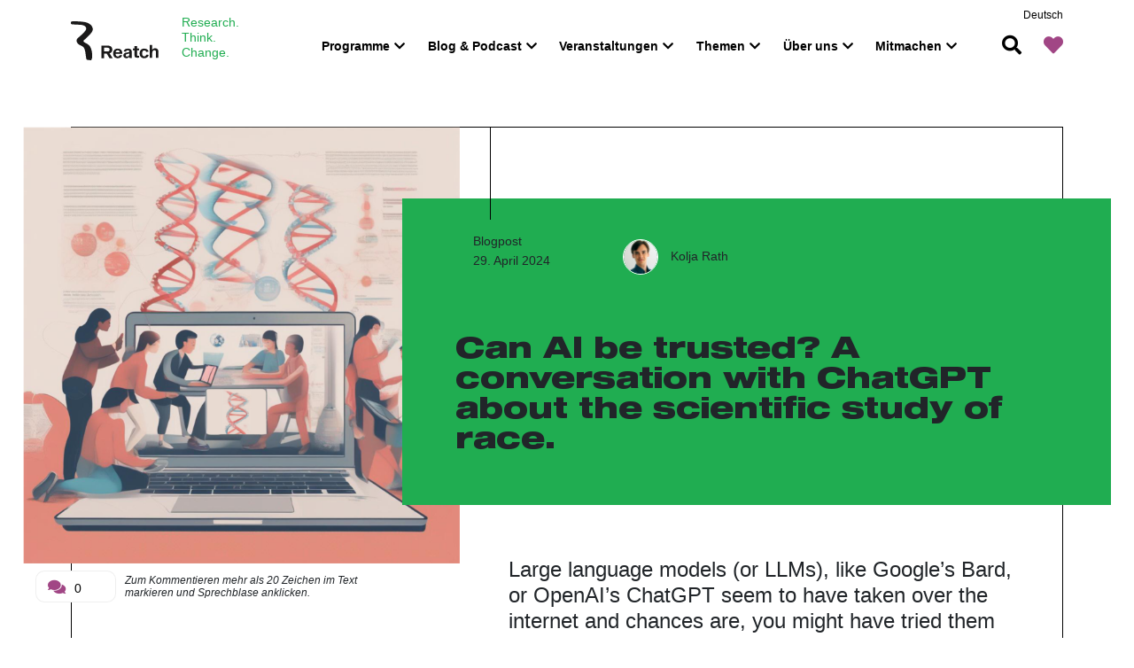

--- FILE ---
content_type: text/html; charset=UTF-8
request_url: https://reatch.ch/publikationen/can-ai-be-trusted-a-conversation-with-chatgpt-about-the-scientific-study-of-race
body_size: 19547
content:
<!DOCTYPE html>
<html lang="de">
<head>
    <meta http-equiv="X-UA-Compatible" content="IE=edge" />
    <meta charset="utf-8" />

    <title>Can AI be trusted? A conversation with ChatGPT about the scientific study of race. - Reatch</title>

    <meta name="description" content="Large language models (or LLMs), like Google’s Bard, or OpenAI’s ChatGPT seem to have taken over the internet and chances are, you might have tried them too. Next to generating silly poems about your friend’s cat or assisting in writing that new LinkedIn post, LLMs are already projected to replace common search engines as we know them (Grant, 2023), therefore becoming a widely used and accessible source of knowledge. Furthermore, LLMs come with the benefit of creating quick, concise, yet sophisticated answers without having to click through several websites and articles that might even contradict each other. Sounds great, right?"><!-- Eindeutige URL -->
<link rel="canonical" href="https://reatch.ch/publikationen/can-ai-be-trusted-a-conversation-with-chatgpt-about-the-scientific-study-of-race"/>
<!-- Open Graph / Facebook -->
<meta property="og:url" content="https://reatch.ch/publikationen/can-ai-be-trusted-a-conversation-with-chatgpt-about-the-scientific-study-of-race">
<meta property="og:site_name" content="Reatch">
<meta property="og:type" content="website">
<meta property="og:title" content="Can AI be trusted? A conversation with ChatGPT about the scientific study of race.">
<meta property="og:description" content="Large language models (or LLMs), like Google’s Bard, or OpenAI’s ChatGPT seem to have taken over the internet and chances are, you might have tried them too. Next to generating silly poems about your friend’s cat or assisting in writing that new LinkedIn post, LLMs are already projected to replace common search engines as we know them (Grant, 2023), therefore becoming a widely used and accessible source of knowledge. Furthermore, LLMs come with the benefit of creating quick, concise, yet sophisticated answers without having to click through several websites and articles that might even contradict each other. Sounds great, right?">
<meta property="og:image" content="  https://reatch.ch/files/ChatGTP-kolja_2024-05-09-081541_scxi.png
">
<meta property="fb:app_id" content="" />
<!-- Twitter -->
<meta name="twitter:card" content="summary_large_image">
<meta name="twitter:site" content="Reatch">
<meta name="twitter:creator" content="@reatch">
<meta name="twitter:title" content="Can AI be trusted? A conversation with ChatGPT about the scientific study of race.">
<meta name="twitter:description" content="Large language models (or LLMs), like Google’s Bard, or OpenAI’s ChatGPT seem to have taken over the internet and chances are, you might have tried them too. Next to generating silly poems about your friend’s cat or assisting in writing that new LinkedIn post, LLMs are already projected to replace common search engines as we know them (Grant, 2023), therefore becoming a widely used and accessible source of knowledge. Furthermore, LLMs come with the benefit of creating quick, concise, yet sophisticated answers without having to click through several websites and articles that might even contradict each other. Sounds great, right?"><meta name="twitter:image:src" content="  https://reatch.ch/files/ChatGTP-kolja_2024-05-09-081541_scxi.png
">
<!-- Structured Data -->
<script type="application/ld+json">
    {
        "@context": "http://schema.org",
        "@type": "WebSite",
        "description": "Large language models (or LLMs), like Google’s Bard, or OpenAI’s ChatGPT seem to have taken over the internet and chances are, you might have tried them too. Next to generating silly poems about your friend’s cat or assisting in writing that new LinkedIn post, LLMs are already projected to replace common search engines as we know them (Grant, 2023), therefore becoming a widely used and accessible source of knowledge. Furthermore, LLMs come with the benefit of creating quick, concise, yet sophisticated answers without having to click through several websites and articles that might even contradict each other. Sounds great, right?",
        "image": "  https://reatch.ch/files/ChatGTP-kolja_2024-05-09-081541_scxi.png
",
        "url": "https://reatch.ch/publikationen/can-ai-be-trusted-a-conversation-with-chatgpt-about-the-scientific-study-of-race"
    }
</script>

    <meta name="viewport" content="width=device-width, initial-scale=1.0, maximum-scale=1.0, user-scalable=no, viewport-fit=cover" />
    <meta name="referrer" content="origin-when-cross-origin" />
    <link rel="stylesheet" type="text/css" href="/css/app.css?1739902995">
    <link rel="apple-touch-icon" sizes="180x180" href="/elements/favicon/apple-touch-icon.png">
    <link rel="icon" type="image/png" sizes="32x32" href="/elements/favicon/favicon-32x32.png">
    <link rel="icon" type="image/png" sizes="16x16" href="/elements/favicon/favicon-16x16.png">
    <link rel="manifest" href="/elements/favicon/site.webmanifest">
    <link rel="mask-icon" href="/elements/favicon/safari-pinned-tab.svg" color="#024cfc">
    <link rel="shortcut icon" href="/elements/favicon/favicon.ico">
    <meta name="apple-mobile-web-app-title" content="Reatch">
    <meta name="application-name" content="Reatch">
    <meta name="msapplication-TileColor" content="#2d89ef">
    <meta name="theme-color" content="#ffffff">

    <!-- Global site tag (gtag.js) - Google Analytics -->
    <!-- Google Tag Manager -->
    <script>(function(w,d,s,l,i){w[l]=w[l]||[];w[l].push({'gtm.start':
    new Date().getTime(),event:'gtm.js'});var f=d.getElementsByTagName(s)[0],
    j=d.createElement(s),dl=l!='dataLayer'?'&l='+l:'';j.async=true;j.src=
    'https://www.googletagmanager.com/gtm.js?id='+i+dl;f.parentNode.insertBefore(j,f);
    })(window,document,'script','dataLayer','GTM-W3J6FJD');</script>
    <!-- End Google Tag Manager -->

<link href="https://reatch.ch/cpresources/b3ff076b/css/comments.css?v=1758236140" rel="stylesheet"></head>
<body class="publications publication">

    <!-- Google Tag Manager (noscript) -->
    <noscript><iframe src="https://www.googletagmanager.com/ns.html?id=GTM-W3J6FJD"
    height="0" width="0" style="display:none;visibility:hidden"></iframe></noscript>
    <!-- End Google Tag Manager (noscript) -->


    
<header class="main-header">
    <div class="container-fluid">
        <nav class="navbar navbar-expand-lg navbar-light">
            <a class="navbar-brand" href="https://reatch.ch/">
                <svg version="1.1" viewBox="0 0 174 77" xmlns="http://www.w3.org/2000/svg">
                <g fill="#1A1919" fill-rule="evenodd">
                <path d="m71.504 59.696c3 0 4.552-1.4012 4.552-3.7638 0-2.3616-1.5521-3.7658-4.552-3.7658h-6.2073v7.5296h6.2073zm-1.0759 4.165h-5.1314v9.1394h-5.2969v-25h12.307c5.8231 0 9.1429 3.0353 9.1429 7.9318 0 3.7314-1.9291 6.3827-5.4287 7.4313l5.9784 9.6369h-6.1665l-5.4052-9.1394z"/>
                <path d="m87.905 61.432h8.2083c-0.17511-2.2391-1.5632-4.0923-4.1189-4.0923-2.5262 0-3.9113 1.8532-4.0894 4.0923zm12.91 5.756c-0.70829 2.5685-3.0998 5.8125-8.7986 5.8125-5.5316 0-9.016-3.6984-9.016-9.4653 0-5.8244 3.3841-9.5347 8.9943-9.5347 5.6417 0 9.4232 3.7321 8.9687 10.526h-13.113c0.066894 3.005 1.6635 5.0734 4.1661 5.0734 2.604 0 3.6015-1.624 3.9487-2.8095l4.8498 0.39782z"/>
                <path d="m114.82 63.635c-0.57316 0.48413-2.1523 0.73214-3.8698 0.98512-1.7214 0.2619-3.1417 1.0923-3.1417 2.7698 0 1.4732 1.005 2.3036 2.5841 2.3036 1.8998 0 4.4274-1.1677 4.4274-4.1766v-1.8819zm0.53612 8.9405c-0.30413-0.35516-0.51468-1.2837-0.51468-2.5198-1.0372 1.9534-3.4858 2.9444-5.8925 2.9444-3.129 0-5.9442-2.0089-5.9442-5.3819 0-3.8968 2.7138-5.3601 7.4034-5.9117 3.5111-0.42857 4.4118-0.96032 4.4118-2.0446 0-1.3591-0.97672-2.2282-3.1144-2.2282-1.6415 0-3.0949 0.87698-3.6515 2.6915l-4.3621-0.66865c0.78664-3.4296 3.9176-5.4563 8.1374-5.4563 5.3768 0 7.7036 2.4196 7.7036 5.871v9.0585c0 1.8909 0.033142 2.9087 0.47179 3.6458h-4.6487z"/>
                <path d="m133.86 68.227v3.7048c-0.4837 0.047045-2.0583 0.068607-3.2956 0.068607-3.8664 0-5.5448-0.79192-5.5448-4.334v-10.476h-3.0205v-3.1902h3.0205v-4.9995h5.0186v4.9995h3.9609v3.1902h-3.9609v9.2874c0 1.6025 0.65704 1.7701 2.2171 1.7701 0.50861 0 1.1418 0 1.6047-0.020582"/>
                <path d="m148.11 65.882 4.8883 0.56057c-0.76324 3.0202-3.1576 6.5572-8.8819 6.5572-5.6356 0-9.1181-3.676-9.1181-9.4901 0-5.824 3.4824-9.5099 9.1181-9.5099 5.7024 0 7.9284 3.552 8.5989 5.7317l-4.6861 1.0368c-0.40155-1.3057-1.386-3.166-3.9129-3.166-2.5578 0-4.2088 2.0091-4.2088 5.9084 0 3.9002 1.651 5.8964 4.2088 5.8964 2.6076 0 3.601-1.9169 3.9936-3.5252"/>
                <path d="m159.98 56.151c1.2826-1.7714 3.1679-2.8565 5.692-2.8565 3.3882 0 6.3278 2.0302 6.3278 6.6691v12.036h-4.839v-10.796c0-2.9444-1.2265-4.0075-3.4312-4.0075-1.9694 0-3.8888 1.8174-3.8888 5.0755v9.7284h-4.841v-25h4.841v9.1509h0.13917"/>
                <path d="m3.6858 6.209s-3.0188 0-3.4721-1.2752c-0.20608-0.57726-0.57199-3.357 0.67754-4.2148 0 0 1.4415-1.0157 6.4718-0.63257 0 0 11.493-0.086379 20.855 1.6835 0 0 13.088 2.5243 14.69 12.453 0 0 0.96102 4.3466-3.3224 9.2784 0 0-7.6178 8.9818-13.262 13.235 0 0-1.5823 1.2983-1.6235 2.3774 0 0-0.2101 1.9068 4.2834 3.8427 0 0 7.2368 3.5893 8.989 7.5215 0 0 4.5498 6.5249 3.9346 21.751 0 0 0 1.0218-0.51972 1.1384 0 0-0.4775 0.034193-0.56495 0.98959 0 0-0.40009 2.6429-1.154 2.6429 0 0-8.419-0.61347-8.7799-1.414 0 0-0.37697 0.36104-1.728-8.5644 0 0-0.97309-12.351-4.2723-15.619 0 0-1.6094-1.9048-6.4055-3.9765 0 0-6.5683-2.7807-7.2037-8.317 0 0-0.59008-2.8551 1.7351-5.3693 0 0 8.23-6.9141 11.874-10.999 0 0 5.7179-5.2798 5.2153-8.7374 0 0-0.31464-6.3479-10.806-6.9764l-15.611-0.81762"/>
                </g>
                </svg>

                <div class="navbar-brand__subtitle">
                  Research.<br/>
                  Think.<br/>
                  Change.
                </div>
            </a>
            <button class="navbar-toggler" type="button" data-toggle="collapse" data-target="#navbarMobile" aria-controls="navbarMobile" aria-expanded="false" aria-label="Toggle navigation">
                                <div class="hamburger-icon" id="hamburger-1">
                    <span class="line"></span>
                    <span class="line"></span>
                    <span class="line"></span>
                </div>
            </button>
            <!-- navbar Desktop -->
            <div class="collapse navbar-collapse navbarDesktop" id="navbarDesktop">
                <div class="actions-search-form">
                    <form class="js-search-form">
                        <i class="fas fa-search"></i>
                        <input type="search" name="q" placeholder="Search for XYZ...">
                    </form>
                    <div class="actions-search-form-results">
                    </div>
                </div>
                

                <ul class="navbar-nav">
            <li class="menu-item  nav-item">

                            <a class=" nav-link" target="_self" href="https://reatch.ch/programs">Programme</a>
                        
            <ul class="subnav-link" style="display: none;">
                                            <div class="container">
                                    
                                            <li class="menu-item  nav-item">
                            <a class=" nav-link" target="_self" href="#">&nbsp;</a>
                            <ul class="subnav-link">
                                                                                                                    <li class="menu-item  nav-item "><a class=" nav-link" target="_blank" href="https://www.franxini.ch/">Franxini-Projekt: Wissenschaft und Politik im Dialog</a></li>
                                                                                                                                                            <li class="menu-item  nav-item Für Nachwuchsforschende"><a class=" nav-link" target="" href="https://reatch.ch/scimpact">Scimpact: Weiterbildungsprogramm für Wissenschaftskommunikation</a></li>
                                                                                                    </ul>
                        </li>    
                                            <li class="menu-item  nav-item">
                            <a class=" nav-link" target="_self" href="#">&nbsp;</a>
                            <ul class="subnav-link">
                                                            </ul>
                        </li>    
                                            <li class="menu-item  nav-item">
                            <a class=" nav-link" target="_self" href="#">&nbsp;</a>
                            <ul class="subnav-link">
                                                            </ul>
                        </li>    
                    
                                            </div>
                                </ul>
        </li>
            <li class="menu-item  nav-item">

                            <a class=" nav-link" target="_self" href="https://reatch.ch/publikationen">Blog &amp; Podcast</a>
                        
            <ul class="subnav-link" style="display: none;">
                                            <div class="container">
                                    
                                            <li class="menu-item  nav-item">
                            <a class=" nav-link" target="_self" href="#">&nbsp;</a>
                            <ul class="subnav-link">
                                                            </ul>
                        </li>    
                                            <li class="menu-item  nav-item">
                            <a class=" nav-link" target="_self" href="#">&nbsp;</a>
                            <ul class="subnav-link">
                                                                                                                    <li class="menu-item  nav-item "><a class=" nav-link" target="" href="https://reatch.ch/publikationen/kategorien/blogposts">Reatch-Blog</a></li>
                                                                                                                                                            <li class="menu-item  nav-item "><a class=" nav-link" target="" href="https://reatch.ch/weiter-wissen-podcast">Weiter Wissen Podcast</a></li>
                                                                                                    </ul>
                        </li>    
                                            <li class="menu-item  nav-item">
                            <a class=" nav-link" target="_self" href="#">&nbsp;</a>
                            <ul class="subnav-link">
                                                                                                                    <li class="menu-item  nav-item "><a class=" nav-link" target="" href="https://reatch.ch/mitwirken-beim-reatch-blog">Mitwirken beim Reatch-Blog</a></li>
                                                                                                                                                            <li class="menu-item  nav-item "><a class=" nav-link" target="" href="https://reatch.ch/editorial-support">Redaktionelle Begleitung</a></li>
                                                                                                    </ul>
                        </li>    
                    
                                            </div>
                                </ul>
        </li>
            <li class="menu-item  nav-item">

                            <a class=" nav-link" target="_self" href="https://reatch.ch/veranstaltungen-2">Veranstaltungen</a>
                        
            <ul class="subnav-link" style="display: none;">
                                            <div class="container">
                                    
                                            <li class="menu-item  nav-item">
                            <a class=" nav-link" target="_self" href="#">&nbsp;</a>
                            <ul class="subnav-link">
                                                            </ul>
                        </li>    
                                            <li class="menu-item  nav-item">
                            <a class=" nav-link" target="_self" href="#">&nbsp;</a>
                            <ul class="subnav-link">
                                                                                                                    <li class="menu-item  nav-item "><a class=" nav-link" target="" href="https://reatch.ch/nanotalks">nanoTalks</a></li>
                                                                                                                                                            <li class="menu-item  nav-item "><a class=" nav-link" target="" href="https://reatch.ch/pps">Pizza, Philosophy &amp; Science</a></li>
                                                                                                                                                            <li class="menu-item  nav-item "><a class=" nav-link" target="" href="https://www.franxini.ch/veranstaltungen">Franxini Veranstaltungen</a></li>
                                                                                                    </ul>
                        </li>    
                                            <li class="menu-item  nav-item">
                            <a class=" nav-link" target="_self" href="#">&nbsp;</a>
                            <ul class="subnav-link">
                                                                                                                    <li class="menu-item  nav-item "><a class=" nav-link" target="" href="https://reatch.ch/veranstaltungen-2">Veranstaltungen demnächst</a></li>
                                                                                                    </ul>
                        </li>    
                    
                                            </div>
                                </ul>
        </li>
            <li class="menu-item  nav-item">

                            <a class=" nav-link" target="_self" href="https://reatch.ch/themen">Themen</a>
                        
            <ul class="subnav-link" style="display: none;">
                                            <div class="container">
                                    
                                            <li class="menu-item  nav-item">
                            <a class=" nav-link" target="_self" href="#">&nbsp;</a>
                            <ul class="subnav-link">
                                                                                                                    <li class="menu-item  nav-item fas fa-microscope"><a class=" nav-link" target="" href="https://reatch.ch/topics/kategorien/responsible-science">Verantwortungsvolles Wissenschaften</a></li>
                                                                                                                                                            <li class="menu-item  nav-item fas fa-heartbeat"><a class=" nav-link" target="" href="https://reatch.ch/topics/medizin-public-health">Mensch &amp; Gesundheit</a></li>
                                                                                                    </ul>
                        </li>    
                                            <li class="menu-item  nav-item">
                            <a class=" nav-link" target="_self" href="#">&nbsp;</a>
                            <ul class="subnav-link">
                                                                                                                    <li class="menu-item  nav-item fas fa-spinner"><a class=" nav-link" target="" href="https://reatch.ch/topics/technologie-digitaler-wandel">Digitaler Wandel</a></li>
                                                                                                                                                            <li class="menu-item  nav-item fas fa-theater-masks"><a class=" nav-link" target="" href="https://reatch.ch/topics/gesellschaft-kultur">Kulturen der Gegenwart</a></li>
                                                                                                    </ul>
                        </li>    
                                            <li class="menu-item  nav-item">
                            <a class=" nav-link" target="_self" href="#">&nbsp;</a>
                            <ul class="subnav-link">
                                                                                                                    <li class="menu-item  nav-item fas fa-leaf"><a class=" nav-link" target="" href="https://reatch.ch/topics/umwelt-klima-ressourcen">Ressourcen für morgen</a></li>
                                                                                                    </ul>
                        </li>    
                    
                                            </div>
                                </ul>
        </li>
            <li class="menu-item  nav-item">

                            <a class=" nav-link" target="_self" href="https://reatch.ch/ueber-uns">Über uns</a>
                        
            <ul class="subnav-link" style="display: none;">
                                            <div class="container">
                                    
                                            <li class="menu-item  nav-item">
                            <a class=" nav-link" target="_self" href="#">&nbsp;</a>
                            <ul class="subnav-link">
                                                            </ul>
                        </li>    
                                            <li class="menu-item  nav-item">
                            <a class=" nav-link" target="_self" href="#">&nbsp;</a>
                            <ul class="subnav-link">
                                                                                                                    <li class="menu-item  nav-item "><a class=" nav-link" target="" href="https://reatch.ch/partner">Partner*innen</a></li>
                                                                                                    </ul>
                        </li>    
                                            <li class="menu-item  nav-item">
                            <a class=" nav-link" target="_self" href="#">&nbsp;</a>
                            <ul class="subnav-link">
                                                                                                                    <li class="menu-item  nav-item "><a class=" nav-link" target="" href="https://reatch.ch/wer-wir-sind-2">Wer wir sind</a></li>
                                                                                                                                                            <li class="menu-item  nav-item "><a class=" nav-link" target="" href="https://reatch.ch/was-wir-tun">Was wir tun</a></li>
                                                                                                                                                            <li class="menu-item  nav-item "><a class=" nav-link" target="" href="https://reatch.ch/wie-wir-arbeiten">Wie wir arbeiten</a></li>
                                                                                                    </ul>
                        </li>    
                    
                                            </div>
                                </ul>
        </li>
            <li class="menu-item  nav-item">

                            <a class=" nav-link" target="_self" href="https://reatch.ch/volunteers">Mitmachen</a>
                        
            <ul class="subnav-link" style="display: none;">
                                            <div class="container">
                                    
                                            <li class="menu-item  nav-item">
                            <a class=" nav-link" target="_self" href="#">&nbsp;</a>
                            <ul class="subnav-link">
                                                            </ul>
                        </li>    
                                            <li class="menu-item  nav-item">
                            <a class=" nav-link" target="_self" href="#">&nbsp;</a>
                            <ul class="subnav-link">
                                                            </ul>
                        </li>    
                                            <li class="menu-item  nav-item">
                            <a class=" nav-link" target="_self" href="#">&nbsp;</a>
                            <ul class="subnav-link">
                                                                                                                    <li class="menu-item  nav-item "><a class=" nav-link" target="" href="https://reatch.ch/volunteers">Mitglied werden</a></li>
                                                                                                                                                            <li class="menu-item  nav-item "><a class=" nav-link" target="" href="https://reatch.ch/ich-spende">Reatch unterstützen</a></li>
                                                                                                    </ul>
                        </li>    
                    
                                            </div>
                                </ul>
        </li>
    </ul>
                <ul class="actions">
                    <li class="actions-search"><a href="javascript: void()"><i class="fas fa-search"></i></a></li>
                    <li class="actions-heart"><a href="javascript: void()"><i class="fas fa-heart"></i></a></li>
                                    </ul>
            </div>
            <!-- navbar Mobile -->
            <div class="navbarMobile" id="navbarMobile">
                <div class="actions-search-form">
                    <button type="button" name="button" class="close-search-mobile">&#215;</button>
                    <form class="js-search-form">
                        <i class="fas fa-search"></i>
                        <input type="search" name="q" placeholder="Search for XYZ...">
                    </form>
                    <div class="actions-search-form-results">
                    </div>
                    <div class="actions-search-form-background-mobile">
                    </div>
                </div>
                <div class="navbar-nav-mobile-wrapper">
                    <div class="language-switcher-mobile">
                        <ul>
                                                                                                                                                                                           <li class="current">
                                        <a href="https://reatch.ch/?lang=de" >
                                            Deutsch
                                        </a>
                                    </li>
                                                                                                                                                                                                                                                                                                              <li>
                                        <a href="https://reatch.ch/fr/?lang=fr" >français</a>
                                    </li>
                                                                                                                                                                     </ul>
                    </div>
                    
                    <ul class="navbar-nav-mobile">
            <li class="menu-item  nav-item">

                            <a class=" nav-link" target="_self" href="https://reatch.ch/programs">Programme</a>
                        
            <ul class="subnav-link" style="display: none;">
                                    
                                            <li class="menu-item  nav-item">
                            <a class=" nav-link" target="_self" href="#">&nbsp;</a>
                            <ul class="subnav-link">
                                                                                                                    <li class="menu-item  nav-item "><a class=" nav-link" target="_blank" href="https://www.franxini.ch/">Franxini-Projekt: Wissenschaft und Politik im Dialog</a></li>
                                                                                                                                                            <li class="menu-item  nav-item Für Nachwuchsforschende"><a class=" nav-link" target="" href="https://reatch.ch/scimpact">Scimpact: Weiterbildungsprogramm für Wissenschaftskommunikation</a></li>
                                                                                                    </ul>
                        </li>    
                                            <li class="menu-item  nav-item">
                            <a class=" nav-link" target="_self" href="#">&nbsp;</a>
                            <ul class="subnav-link">
                                                            </ul>
                        </li>    
                                            <li class="menu-item  nav-item">
                            <a class=" nav-link" target="_self" href="#">&nbsp;</a>
                            <ul class="subnav-link">
                                                            </ul>
                        </li>    
                    
                                </ul>
        </li>
            <li class="menu-item  nav-item">

                            <a class=" nav-link" target="_self" href="https://reatch.ch/publikationen">Blog &amp; Podcast</a>
                        
            <ul class="subnav-link" style="display: none;">
                                    
                                            <li class="menu-item  nav-item">
                            <a class=" nav-link" target="_self" href="#">&nbsp;</a>
                            <ul class="subnav-link">
                                                            </ul>
                        </li>    
                                            <li class="menu-item  nav-item">
                            <a class=" nav-link" target="_self" href="#">&nbsp;</a>
                            <ul class="subnav-link">
                                                                                                                    <li class="menu-item  nav-item "><a class=" nav-link" target="" href="https://reatch.ch/publikationen/kategorien/blogposts">Reatch-Blog</a></li>
                                                                                                                                                            <li class="menu-item  nav-item "><a class=" nav-link" target="" href="https://reatch.ch/weiter-wissen-podcast">Weiter Wissen Podcast</a></li>
                                                                                                    </ul>
                        </li>    
                                            <li class="menu-item  nav-item">
                            <a class=" nav-link" target="_self" href="#">&nbsp;</a>
                            <ul class="subnav-link">
                                                                                                                    <li class="menu-item  nav-item "><a class=" nav-link" target="" href="https://reatch.ch/mitwirken-beim-reatch-blog">Mitwirken beim Reatch-Blog</a></li>
                                                                                                                                                            <li class="menu-item  nav-item "><a class=" nav-link" target="" href="https://reatch.ch/editorial-support">Redaktionelle Begleitung</a></li>
                                                                                                    </ul>
                        </li>    
                    
                                </ul>
        </li>
            <li class="menu-item  nav-item">

                            <a class=" nav-link" target="_self" href="https://reatch.ch/veranstaltungen-2">Veranstaltungen</a>
                        
            <ul class="subnav-link" style="display: none;">
                                    
                                            <li class="menu-item  nav-item">
                            <a class=" nav-link" target="_self" href="#">&nbsp;</a>
                            <ul class="subnav-link">
                                                            </ul>
                        </li>    
                                            <li class="menu-item  nav-item">
                            <a class=" nav-link" target="_self" href="#">&nbsp;</a>
                            <ul class="subnav-link">
                                                                                                                    <li class="menu-item  nav-item "><a class=" nav-link" target="" href="https://reatch.ch/nanotalks">nanoTalks</a></li>
                                                                                                                                                            <li class="menu-item  nav-item "><a class=" nav-link" target="" href="https://reatch.ch/pps">Pizza, Philosophy &amp; Science</a></li>
                                                                                                                                                            <li class="menu-item  nav-item "><a class=" nav-link" target="" href="https://www.franxini.ch/veranstaltungen">Franxini Veranstaltungen</a></li>
                                                                                                    </ul>
                        </li>    
                                            <li class="menu-item  nav-item">
                            <a class=" nav-link" target="_self" href="#">&nbsp;</a>
                            <ul class="subnav-link">
                                                                                                                    <li class="menu-item  nav-item "><a class=" nav-link" target="" href="https://reatch.ch/veranstaltungen-2">Veranstaltungen demnächst</a></li>
                                                                                                    </ul>
                        </li>    
                    
                                </ul>
        </li>
            <li class="menu-item  nav-item">

                            <a class=" nav-link" target="_self" href="https://reatch.ch/themen">Themen</a>
                        
            <ul class="subnav-link" style="display: none;">
                                    
                                            <li class="menu-item  nav-item">
                            <a class=" nav-link" target="_self" href="#">&nbsp;</a>
                            <ul class="subnav-link">
                                                                                                                    <li class="menu-item  nav-item fas fa-microscope"><a class=" nav-link" target="" href="https://reatch.ch/topics/kategorien/responsible-science">Verantwortungsvolles Wissenschaften</a></li>
                                                                                                                                                            <li class="menu-item  nav-item fas fa-heartbeat"><a class=" nav-link" target="" href="https://reatch.ch/topics/medizin-public-health">Mensch &amp; Gesundheit</a></li>
                                                                                                    </ul>
                        </li>    
                                            <li class="menu-item  nav-item">
                            <a class=" nav-link" target="_self" href="#">&nbsp;</a>
                            <ul class="subnav-link">
                                                                                                                    <li class="menu-item  nav-item fas fa-spinner"><a class=" nav-link" target="" href="https://reatch.ch/topics/technologie-digitaler-wandel">Digitaler Wandel</a></li>
                                                                                                                                                            <li class="menu-item  nav-item fas fa-theater-masks"><a class=" nav-link" target="" href="https://reatch.ch/topics/gesellschaft-kultur">Kulturen der Gegenwart</a></li>
                                                                                                    </ul>
                        </li>    
                                            <li class="menu-item  nav-item">
                            <a class=" nav-link" target="_self" href="#">&nbsp;</a>
                            <ul class="subnav-link">
                                                                                                                    <li class="menu-item  nav-item fas fa-leaf"><a class=" nav-link" target="" href="https://reatch.ch/topics/umwelt-klima-ressourcen">Ressourcen für morgen</a></li>
                                                                                                    </ul>
                        </li>    
                    
                                </ul>
        </li>
            <li class="menu-item  nav-item">

                            <a class=" nav-link" target="_self" href="https://reatch.ch/ueber-uns">Über uns</a>
                        
            <ul class="subnav-link" style="display: none;">
                                    
                                            <li class="menu-item  nav-item">
                            <a class=" nav-link" target="_self" href="#">&nbsp;</a>
                            <ul class="subnav-link">
                                                            </ul>
                        </li>    
                                            <li class="menu-item  nav-item">
                            <a class=" nav-link" target="_self" href="#">&nbsp;</a>
                            <ul class="subnav-link">
                                                                                                                    <li class="menu-item  nav-item "><a class=" nav-link" target="" href="https://reatch.ch/partner">Partner*innen</a></li>
                                                                                                    </ul>
                        </li>    
                                            <li class="menu-item  nav-item">
                            <a class=" nav-link" target="_self" href="#">&nbsp;</a>
                            <ul class="subnav-link">
                                                                                                                    <li class="menu-item  nav-item "><a class=" nav-link" target="" href="https://reatch.ch/wer-wir-sind-2">Wer wir sind</a></li>
                                                                                                                                                            <li class="menu-item  nav-item "><a class=" nav-link" target="" href="https://reatch.ch/was-wir-tun">Was wir tun</a></li>
                                                                                                                                                            <li class="menu-item  nav-item "><a class=" nav-link" target="" href="https://reatch.ch/wie-wir-arbeiten">Wie wir arbeiten</a></li>
                                                                                                    </ul>
                        </li>    
                    
                                </ul>
        </li>
            <li class="menu-item  nav-item">

                            <a class=" nav-link" target="_self" href="https://reatch.ch/volunteers">Mitmachen</a>
                        
            <ul class="subnav-link" style="display: none;">
                                    
                                            <li class="menu-item  nav-item">
                            <a class=" nav-link" target="_self" href="#">&nbsp;</a>
                            <ul class="subnav-link">
                                                            </ul>
                        </li>    
                                            <li class="menu-item  nav-item">
                            <a class=" nav-link" target="_self" href="#">&nbsp;</a>
                            <ul class="subnav-link">
                                                            </ul>
                        </li>    
                                            <li class="menu-item  nav-item">
                            <a class=" nav-link" target="_self" href="#">&nbsp;</a>
                            <ul class="subnav-link">
                                                                                                                    <li class="menu-item  nav-item "><a class=" nav-link" target="" href="https://reatch.ch/volunteers">Mitglied werden</a></li>
                                                                                                                                                            <li class="menu-item  nav-item "><a class=" nav-link" target="" href="https://reatch.ch/ich-spende">Reatch unterstützen</a></li>
                                                                                                    </ul>
                        </li>    
                    
                                </ul>
        </li>
    </ul>                    
                    <ul class="actions">
                        <li class="actions-search"><a href="javascript: void()"><i class="fas fa-search"></i></a></li>
                        <li class="actions-heart"><a href="javascript: void()"><i class="fas fa-heart"></i></a></li>
                                            </ul>
                </div>
            </div>

            <div class="language-switcher-desktop">
                <ul>
                                            
                                                                                                                                                                                                                                                                                        
                                                                                        <li class="current">
                                    <a href="https://reatch.ch/publikationen/can-ai-be-trusted-a-conversation-with-chatgpt-about-the-scientific-study-of-race?lang=de" >
                                        Deutsch
                                    </a>
                                </li>
                                                                                                
                                                                                                                                                                                
                                                                                                                            
                                                                                                                                                                                
                                                                                                                                                                </ul>
            </div>
        </nav>

    </div>
    <div class="actions-heart-submenu">
        <ul>
                                            <li><a href="https://reatch.ch/schreib-uns">Schreib uns!<i class="fas fa-long-arrow-alt-right"></i></a></li>
                          
        </ul>
    </div>
</header>
    <div class="main-content">
      <article class="entryPublication">
                        <picture class="d-block d-lg-none">
            <!--<source srcset="/files/_entryImageUncropped/ChatGTP-kolja_2024-05-09-081541_scxi.png" media="(min-width: 1200px)" />-->
            <img
                loading="lazy"
                src="/files/_entryImageMobile/ChatGTP-kolja_2024-05-09-081541_scxi.png"
                alt="Chat GTP kolja"
                title="Chat GTP kolja"
                width="600"
                height="600"
            />
        </picture>
        <div class="entry-banner container">
        <div class="frame-x frame-top pt-0 entry-banner-frame">
            <div class="row no-gutters">
                <div class="col-sm-5 entry-image-col d-none d-lg-block">
                                                                                                                <div class="entry-image banner-entry-image ">
                                                        <img
                                loading="lazy"
                                src="/files/_generalImageMedium/ChatGTP-kolja_2024-05-09-081541_scxi.png"
                                srcset="/files/_entryImageMobile/ChatGTP-kolja_2024-05-09-081541_scxi.png  1200w,
                                    /files/_generalImageMedium/ChatGTP-kolja_2024-05-09-081541_scxi.png 2400w"  // Viewport größer als 1200
                                width="600" height="600"
                                alt=""
                                title=""
                            />
                                                    </div>
                                    </div>
                <div class="col-sm-12 col-lg-7 entry-header-col">
                    <header class="entry-header">
                        <div class="entry-meta row">
                            <div class="col-12 category-col col-md-4 entry-meta-item d-none d-sm-block">
                                                                                                    Blogpost
                                                                <div class="entry-date mt-2">29. April 2024</div>
                            </div>
                            <div class="col-12 col-md entry-meta-item" style="overflow: hidden; white-space: nowrap;">
                                                                                                                                            <div>
                                                                                            <a class="author-link" href="https://reatch.ch/members/rath-kolja">
                                                                                                                                                                            <img
                                                                loading="lazy"
                                                                class="person-image person-image-sm"
                                                                src="/files/_previewImageSquareMd/IMG_6703_farbe-bearbeitet_quadrat.jpg"
                                                                alt="Kolja Rath"
                                                                title="Kolja Rath"
                                                                width="40px"
                                                                height="40px"
                                                            />
                                                                                                        </a>
                                                                                        <a style="color: #212529; line-height: 50px;" href="https://reatch.ch/members/rath-kolja">Kolja Rath</a>
                                                                                        </span>
                                        </div>
                                                                    
                            </div>
                                                                                </div>

                        <div class="entry-title">
                            <h1 class="">Can AI be trusted? A conversation with ChatGPT about the scientific study of race.</h1>
                        </div>


                    </header>

                    <div class="entry-lead text-xl">
                        <p>Large language models (or LLMs), like Google’s Bard, or OpenAI’s ChatGPT seem to have taken over the internet and chances are, you might have tried them too. Next to generating silly poems about your friend’s cat or assisting in writing that new LinkedIn post, LLMs are already projected to replace common search engines as we know them (Grant, 2023), therefore becoming a widely used and accessible source of knowledge. Furthermore, LLMs come with the benefit of creating quick, concise, yet sophisticated answers without having to click through several websites and articles that might even contradict each other. Sounds great, right?</p>
                    </div>

                    <!-- start entry podcastcontainer -->
                                        <!-- end entry podcast container -->

                </div>
            </div>
        </div>
    </div>

    <div class="entry-content">
        <!-- start entry contentblocks -->
                                <div class="content-block container block-imageText block-imageText-green has-color" >
    <div class="frame-x">
        <div class="row no-gutters">
                                        <div class="col-md-12">
                            <div class="text-col">
                    <p>Der vorliegende Beitrag entstand im Rahmen der Sommerakademie<a href="https://www.studienstiftung.ch/" target="_blank" rel="noreferrer noopener"> der Schweizerischen Studienstiftung</a> und wurde redaktionell begleitet von Reatch.</p>
                </div>
            </div>
        </div>
    </div>
</div>
                <div class="content-block block-text container">
        <div class="frame-x">
            <div class="row no-gutters">
                <div class="col-md-5"></div>
                <div class="col-md-7 text-col">
                    <p>Well, it’s not that simple. While AI will likely make many areas of 
our lives easier, its benefits might not be shared by everyone alike. AI
 algorithms have continuously been shown to exhibit bias against 
disadvantaged, especially racialised groups including in health 
(Obermeyer et al., 2019), education (Cheuk, 2021), or employment (Chen, 
2023). This is, unfortunately, an inherent danger of AI, because their 
algorithms recognise and reproduce patterns based on huge datasets 
(Rajpurkar et al., 2022), which often reflect widespread discriminatory 
patterns in society. Simply put, when an AI is trained on biased data, 
it will likewise generate biased output, reproducing existing 
inequalities. So, could biases creep into the algorithms of modern 
technology? To investigate this, I sat down for a serious conversation 
with ChatGPT.</p>
<p>Before we start, it is worth mentioning that ChatGPT is 
non-deterministic, meaning that for the same question, answers can vary.
 For that reason, I used different phrasings for my questions and the 
overall output was reasonably consistent. Therefore, I provided 
representative quotes, though only for the older version of GPT-3.0 when
 I conducted the research in the spring of 2023. I held the conversation
 in English, which is ChatGPT’s largest database and arguably the <em>lingua
 franca</em>
in modern science. Some text fragments have been omitted for conciseness
 or to avoid repetition. Without further ado, let’s dive in.</p>
<p>The number of possible conversation topics with ChatGPT surrounding 
bias seemed endless, so it was not an easy choice. In my last semester 
at the University of St Andrews, I took a biology class, entitled “The 
Science of Race and Racism”. Knowledge obtained in this class allowed me
 to evaluate the information that ChatGPT provided to the best of my 
abilities, as well as place it in a larger context. So, for this 
article, I decided to ask a seemingly simple, yet surprisingly 
complicated, question, a question you might also be curious about: “Are 
there biological differences between human races?” ChatGPT replied:</p>
<p class="text-purple"><em>There is no universally accepted definition of "race" within the 
scientific community, and the concept has been highly controversial and 
politically charged. Therefore, it is important to clarify that the term
 "race" is often used in a social, cultural, or political context, 
rather than a biological one.</em></p>
<p class="text-purple"><em>While there are certainly genetic variations among humans, the 
genetic differences between individuals within any given "racial" group 
are generally greater than the genetic differences between individuals 
of different "racial" groups. These variations are not sufficient to 
classify people into distinct, biologically meaningful racial 
categories.</em></p>
<p class="text-purple"><em>Additionally, many of the physical traits that are commonly 
associated with different "races" - such as skin colour, hair texture, 
and facial features - are actually the result of adaptations to 
environmental factors such as climate and sunlight exposure. These 
adaptations have evolved independently in different populations around 
the world and are not necessarily indicative of deeper biological 
differences.</em></p>
<p>ChatGPT correctly mentioned the important argument against the 
concept of biologically distinct human “races” that only 5-10% of 
genetic variation is detectable between racialised groups, much less 
than the 90% variation found within populations (Lewontin, 1972; 
Rosenberg et al., 2002; Long and Kittles, 2003). Contrary to ChatGPT 
here, some academics have indeed argued that the little, but remaining, 
variation between racialised lines justifies “race” as a biologically 
meaningful category (Woodley, 2010). However, I believe that this view 
is based on questionable methodological practices – which I will 
describe in more detail later – and risks underestimating the complexity
 of human variation. There are no clear-cut genetic boundaries between 
groups of populations, not even between continental lines (Barbujani and
 Belle, 2006). On the contrary, genetic differences between human 
populations are continuous and increase linearly with geographical 
distance from East Africa, where modern humans originated and migrated 
from (Handley et al., 2007). In fact, human evolutionary history is 
mainly dominated by the migration of small and unrepresentative subsets 
of larger populations to new territories – known as ‘founder effects’ – 
rather than natural selection (Ramachandran et al., 2005). Due to the 
unrepresentative and smaller gene pool of each new founder population, 
genetic diversity within populations declines with increasing geographic
 distance from East Africa. Therefore, categorising humans according to 
continents, or even characteristics like skin or hair colour (which are 
genetically independent, or ‘discordant’, from most other human traits, 
anyway, see Graves and Goodman, 2022) is arbitrary and does not account 
for the complexity of human genetic history. <br /></p>
<p>While most geneticists today follow this argument and reject a biological concept of human “race”, the debate among scholars is still not settled. For example, the influential Harvard geneticist David Reich recently argued that there is sufficient evidence that racial categories are biologically meaningful as they can be useful predictors in medical research (Reich, 2018). This was refuted in an open letter by 67 scientists warning against the conflation of human populations (which <em>can</em> be relevant in medical contexts) and “race” (BuzzFeed Opinion, 2018). ChatGPT ensured me that, where debates were controversial, ChatGPT would<em> “strive to present the different arguments and evidence in a clear and balanced manner, without endorsing any particular viewpoint”</em>. So, what makes ChatGPT take a stance on a debated issue? On one hand, this could be chance or simply reflecting the scientific majority opinion. However, the consistency of ChatGPT to reject the concept of “race” opens the possibility that there is a predefined setting set by its developers at OpenAI. ChatGPT has been found to exhibit political biases, despite claiming neutrality (Rozado, 2023). While in this case, ChatGPT – in my judgement – rightly deemed the concept of “race” biologically meaningless, failing to portray other perspectives, especially in science, can become a serious issue as I will show later. </p>
<p>Before that, I decided to press ChatGPT a little on the implications of its arguments. I therefore asked if racial categories are biologically not meaningful, whether this means that there are no biological differences between “races”. Things suddenly became a bit more complicated:<em><br /></em></p>
<p class="text-purple"><em>I did not say that there are no biological differences between races. […] There are certainly genetic variations among humans, and some of these variations do correspond with geographic and ethnic ancestry. The genetic differences between individuals of different geographic and ethnic ancestry reflect the evolutionary history of human populations, including patterns of migration, adaptation to different environments, and genetic drift. For example, genetic studies have found that certain populations have a higher frequency of particular genetic variants that confer resistance to certain diseases, such as sickle cell anaemia in populations from regions with a high incidence of malaria. […]</em></p>
<p>Even though most of the output is scientifically accurate, the first sentence caught my attention. ChatGPT seems to conflate “race”, as prompted by my question, with human populations of different “geographic and ethnic ancestry”. Interestingly, this is also the fallacy that David Reich is accused of by his opponents. However, ethnicity, like “race”, is socially defined and conceptually different from human populations descending from different geographic locations. Two individuals who identify as Black, a commonly used racial or ethnic category in many countries, might (partly) descend from vastly different populations on the African continent, with considerable genetic diversity between them. An example to illustrate this was mentioned by ChatGPT itself: due to the protective properties of sickle-cell anaemia against malaria, the abundance of the genetic variant causing sickle-cell anaemia increases only with the frequency of malaria transmission (and therefore deaths, acting as a selection pressure) in a given location, including outside Africa (Kato et al., 2018; Esoh and Wonkam, 2021). Consequently, sickle cell anaemia only reliably correlates with malaria incidence, not continent, or any socially constructed concept of “race” or ethnicity. Guessing whether a Black or African person has the variant for sickle-cell anaemia therefore becomes as reliable as guessing whether I had orange juice for breakfast this morning (I didn’t). This point is actually further supported by research showing that even knowing, rather than assuming, an individual’s ancestry only slightly improves the ability to predict their genotype (Feldman and Lewontin, 2008).</p>
<p>Next, I wanted to know what scientific evidence ChatGPT uses to justify its stance on human genetic variation. Therefore, I asked how it knew about the greater variation within than between human populations, to which ChatGPT replied: </p>
<p class="text-purple"><em>[…] One way to measure genetic variation is to analyse genetic markers, such as single nucleotide polymorphisms (SNPs), that are found throughout the human genome. Studies have found that the vast majority of genetic variation in humans is found within populations rather than between them.</em></p>
<p class="text-purple"><em>For example, a landmark study published in the journal Nature in 2002 analysed genetic data from over 1,000 individuals from 52 populations around the world. The study found that only about 5-10% of genetic variation was found between populations, while the remaining 90-95% of genetic variation was found within populations. Subsequent studies using larger and more diverse datasets have confirmed these findings. </em></p>
<p>ChatGPT mentioned the use of single nucleotide polymorphisms (SNPs), which are single base positions in the DNA that can have two or more alternative sequences, or variants. Algorithms can then analyse the distributions of SNPs in individuals and cluster them into genetically similar groups. While some researchers have argued that humans reliably cluster together according to continents or self-identified racial categories (Tang et al., 2005; Li et al., 2008), the overlap between genetic clusters and socially defined race is weak at best (Tishkoff et al., 2009; Graves and Goodman, 2022). Also, it is important to remember that in these analyses, the number of clusters, or groups, is set a priori. Simply put, an algorithm divides people up into as many groups as it is asked to. It should not be surprising if individuals from close geographical regions cluster together; but as genetic variation is continuous, the distinctions and categories arise from the methods, and cannot be derived from the data alone (Gravlee, 2009). <br /></p>
<p>Furthermore, such results themselves can be called into question: arguably, the most rigorous and authoritative genomic investigation found that even when the algorithm was asked to group human populations into five categories (a common contemporary number for ethnic categories in Western countries, like African, European, Asian, etc.), several very different genetic patterns emerge for populations on the African continent while Europeans show an almost indistinguishable pattern to populations in the Middle East, Central Asia and India (Tishkoff et al., 2009; for further reading, their <a href="https://www.science.org/doi/full/10.1126/science.1172257?casa_token=GgqY2ZXv3bQAAAAA%3As22_t025EeA4xGQIoybJ68RwI7NlS5RZnxCbntP3Crx0VACaCKz95c6Ldz7rjJSwWJY2JCiWVkgNdQ" title="https://www.science.org/doi/full/10.1126/science.1172257?casa_token=GgqY2ZXv3bQAAAAA%3As22_t025EeA4xGQIoybJ68RwI7NlS5RZnxCbntP3Crx0VACaCKz95c6Ldz7rjJSwWJY2JCiWVkgNdQ">paper</a> includes various interesting illustrations on this point, which can be accessed with a university login). This underlines the vast genetic variability that exists on the African continent and further indicates that biology does not lend support to societal notions of human ethnicity or race.<em><br /></em></p>
<p>As the conversation continued, I encountered some cases of factual 
inaccuracy in the output of ChatGPT. Digging deeper into the sources 
ChatGPT used, I noticed that some scientific papers and references were 
simply invented, a common problem with LLMs (Hillier, 2023). 
Furthermore, ChatGPT explained to me that <em>“[t]he concept that genetic 
variation within groups is greater than between groups is often referred
 to as the ‘Lewontin's fallacy’ after geneticist Richard Lewontin, who 
first described it in the 1970s.”</em> While the notion does originate from 
work by Lewontin in the 1970s (Lewontin, 1972, 1973), the so-called 
‘Lewontin’s fallacy’ describes the opposite of what ChatGPT proposes. 
The fallacy dates to an article by Edwards in 2003, in which he proposes
 that Lewontin’s findings are a statistical error, concealing that 
humans can be genetically distinguished into stable ethnic groups, 
especially when many different genetic traits are considered in 
combination (Edwards, 2003; Hochman, 2021). Let’s see how ChatGPT 
describes the concept when asked specifically: </p>
<p class="text-purple"><em>Lewontin's fallacy is a concept in population genetics that 
refers to the idea that genetic variation within groups (such as racial 
or ethnic groups) is greater than the variation between groups. The term
 "fallacy" is used because this observation, while technically true, can
 be misleading or misinterpreted. […]</em></p>
<p class="text-purple"><em>While Lewontin's observation is accurate, it has been criticised 
as a fallacy because it can be misinterpreted to suggest that race is a 
meaningless or arbitrary category. This is not the case. While genetic 
variation within groups is greater than between groups, it is still 
possible to use genetic information to infer ancestry or geographic 
origins with a certain degree of accuracy. […]</em></p>
<p class="text-purple"><em>Therefore, while Lewontin's fallacy highlights the limitations of
 using racial or ethnic categories to make biological or genetic 
inferences, it does not mean that these categories are entirely 
meaningless or irrelevant. It's important to consider both genetic and 
social factors when studying human diversity and health.</em></p>
<p>ChatGPT again conflates “race” with genetic information about 
geographic origin, but now uses this argument to refute race as a 
biologically “meaningless category”, directly contradicting its own 
statement about the non-existence of “distinct, biologically meaningful 
racial categories”, mentioned earlier. I speculate that this could be 
due to the training data: articles describing Lewontin’s fallacy might 
be more likely to defend it and therefore, ChatGPT does, too. There is 
again no mention of the scientific debate behind the fallacy, which in 
this case reproduces outdated ideas around “race”. Precisely because 
Edwards ironically falls for the same fallacy as Reich and, in this 
case, ChatGPT. He seems to overlook that, as demonstrated, regarding 
genetic differences as continuous is a more accurate depiction of 
reality. Most importantly, though, this example shows that the content 
of ChatGPT’s answers can vary substantially, simply depending on how
you ask. This is arguably a big problem for search engines that claim 
neutrality to their users.</p>
<p>After this point, arguments became repetitive, and I noticed that I 
exhausted what ChatGPT could say about the topic; I decided to terminate
 the conversation. Despite the short encounter, several interesting 
conclusions can be drawn. I was positively surprised that ChatGPT 
initially rejected “race” as a biologically meaningful category, which 
is by far the dominant stance among scholars. However, the right (or 
rather wrong) questions could provoke contradicting, and – in my view – 
problematic answers. Ironically, ChatGPT seems to be aware of its own 
problems. When asked directly, it affirmed that <em>“it is possible that I 
may return information that is based on a scientific consensus that is 
obsolete or outdated”</em> or <em>“that the data I was trained on may contain 
biases, including racial biases, and that I may reproduce those biases 
in my responses”</em>. Given how little this level of self-reflection was 
represented in its answers, you would be right to call ChatGPT… slightly
 hypocritical.</p>
<p>Lastly, despite ChatGPT’s intent to present scientific debates as 
such, it became clear that this was not the case. Though speculative, it
 seemed like the direction of ChatGPT’s answers relied on either 
pre-defined settings or the phrasing of questions. Concerning the 
former, some of OpenAI’s competitors are already working on AIs that are
 less “politically correct”, or “woke” (I am looking at you, Elon) than 
ChatGPT (Bryant, 2023). In the worst case, this could lead to a 
situation in which users turn to the AI that only affirms one’s 
viewpoint and could contribute further to polarisation. Regarding the 
latter, output from LLMs should not depend on arbitrary wording or 
chance but rather reflect the stage of scientific debate and evaluate 
whether a consensus has already been reached or is currently shifting. 
Especially in a scientific setting, constructive debates and opposing 
viewpoints are indispensable in the pursuit of knowledge, as most things
 in science are (un)fortunately complicated. Their nuanced depiction 
should be prioritised over concise and snappy answers in the future 
development of LLMs. As I hope to have shown, this is relevant not only 
for the sake of scientific accuracy but especially for topics that carry
 important social ramifications for already underprivileged communities.<em><br /></em></p>
                </div>
            </div>
        </div>
    </div>
                <div class="content-block block-text container">
        <div class="frame-x">
            <div class="row no-gutters">
                <div class="col-md-5"></div>
                <div class="col-md-7 text-col">
                    <p><strong>References</strong></p>
<p>Barbujani, G. and Belle, E.M.S. (2006) ‘Genomic boundaries between human populations’, Human heredity, 61(1), pp. 15–21. Available at: <a href="https://doi.org/10.1159/000091832">https://doi.org/10.1159/000091...</a>.</p>
<p>Bryant, M. (2023) ‘Elon Musk reportedly planning to launch AI rival to ChatGPT maker’, The Guardian, 15 April. Available at: <a href="https://www.theguardian.com/technology/2023/apr/15/elon-musk-chatgpt-ai-rival-openai">https://www.theguardian.com/te...</a> (Accessed: 27 April 2023).</p>
<p>BuzzFeed Opinion (2018) ‘How Not To Talk About Race And Genetics’, BuzzFeed News, 30 March. Available at: <a href="https://www.buzzfeednews.com/article/bfopinion/race-genetics-david-reich">https://www.buzzfeednews.com/article/bfopinion/race-genetics-david-reich</a> (Accessed: 16 January 2024).</p>
<p>Chen, Z. (2023) ‘Ethics and discrimination in artificial intelligence-enabled recruitment practices’, Humanities and Social Sciences Communications, 10(1), p. 567. Available at: <a href="https://doi.org/10.1057/s41599-023-02079-x">https://doi.org/10.1057/s41599...</a>.</p>
<p>Cheuk, T. (2021) ‘Can AI be racist? Color-evasiveness in the application of machine learning to science assessments’, Science Education, 105(5), pp. 825–836. Available at: <a href="https://doi.org/10.1002/SCE.21671">https://doi.org/10.1002/SCE.21...</a>.</p>
<p>Edwards, A.W.F. (2003) ‘Human genetic diversity: Lewontin’s fallacy’, BioEssays, 25(8), pp. 798–801. Available at: <a href="https://doi.org/10.1002/BIES.10315">https://doi.org/10.1002/BIES.1...</a>.</p>
<p>Esoh, K. and Wonkam, A. (2021) ‘Evolutionary history of sickle-cell mutation: implications for global genetic medicine’, Human Molecular Genetics, 30(1), pp. 119–128. Available at: <a href="https://doi.org/10.1093/HMG/DDAB004">https://doi.org/10.1093/HMG/DD...</a>.</p>
<p>Feldman, M.W. and Lewontin, R.C. (2008) ‘Race, ancestry, and medicine.’, in B.A. Koenig, S.S.-J. Lee, and S.S. Richardson (eds) Revisiting race in a genomic age. New Brunswick, NJ: Rutgers University Press, pp. 89–101.</p>
<p>Fujimura, J.H. and Rajagopalan, R. (2011) ‘Different differences: The use of “genetic ancestry” versus race in biomedical human genetic research’, Social Studies of Science, 41(1), pp. 5–30. Available at: <a href="https://doi.org/10.1177/0306312710379170">https://doi.org/10.1177/030631...</a>.</p>
<p>Grant, N. (2023) ‘Google Devising Radical Search Changes to Beat Back A.I. Rivals’, The New York Times, 16 April. Available at: <a href="https://www.nytimes.com/2023/04/16/technology/google-search-engine-ai.html">https://www.nytimes.com/2023/0...</a> (Accessed: 26 April 2023).</p>
<p>Graves, J.L. and Goodman, A.H. (2022) Racism, Not Race: Answers to Frequently Asked Questions. New York: Columbia University Press.</p>
<p>Gravlee, C.C. (2009) ‘How race becomes biology: Embodiment of social inequality’, American Journal of Physical Anthropology, 139(1), pp. 47–57. Available at: <a href="https://doi.org/10.1002/ajpa.20983">https://doi.org/10.1002/ajpa.2...</a>.</p>
<p>Handley, L.J.L. et al. (2007) ‘Going the distance: human population genetics in a clinal world’, Trends in Genetics, 23(9), pp. 432–439. Available at: <a href="https://doi.org/10.1016/j.tig.2007.07.002">https://doi.org/10.1016/j.tig....</a>.</p>
<p>Hillier, M. (2023) ‘Why does ChatGPT generate fake references?’, TECHE. Available at: <a href="https://teche.mq.edu.au/2023/02/why-does-chatgpt-generate-fake-references/">https://teche.mq.edu.au/2023/0...</a> (Accessed: 28 April 2023).</p>
<p>Hochman, A. (2021) ‘Janus-faced race: Is race biological, social, or mythical?’, American Journal of Physical Anthropology, 175(2), pp. 453–464. Available at: <a href="https://doi.org/10.1002/AJPA.24169">https://doi.org/10.1002/AJPA.2...</a>.</p>
<p>Kato, G.J. et al. (2018) ‘Sickle cell disease’, Nature Reviews, 4(1), pp. 1–22. Available at: <a href="https://doi.org/10.1038/nrdp.2018.10">https://doi.org/10.1038/nrdp.2...</a>.</p>
<p>Lewontin, R.C. (1972) ‘The apportionment of human diversity’, Evolutionary Biology, 6, pp. 381–398.</p>
<p>Lewontin, R.C. (1973) ‘Population genetics.’, Annual review of genetics, 7(1), pp. 1–17. Available at: <a href="https://doi.org/10.1146/ANNUREV.GE.07.120173.000245">https://doi.org/10.1146/ANNURE...</a>.</p>
<p>Li, J.Z. et al. (2008) ‘Worldwide Human Relationships Inferred from Genome-Wide Patterns of Variation’, Science, 319(5866), pp. 1100–1104. Available at: <a href="https://doi.org/10.1126/science.1153717">https://doi.org/10.1126/scienc...</a>.</p>
<p>Long, J.C. and Kittles, R.A. (2003) ‘Human genetic diversity and the nonexistence of biological races’, Human biology, 75(4), pp. 449–471. Available at: <a href="https://doi.org/10.1353/HUB.2003.0058">https://doi.org/10.1353/HUB.20...</a>.</p>
<p>Obermeyer, Z. et al. (2019) ‘Dissecting racial bias in an algorithm used to manage the health of populations’, Science, 366(6464), pp. 447–453. Available at: <a href="https://doi.org/10.1126/science.aax2342">https://doi.org/10.1126/scienc...</a>.</p>
<p>Rajpurkar, P. et al. (2022) ‘AI in health and medicine’, Nature Medicine, 28(1), pp. 31–38. Available at: <a href="https://doi.org/10.1038/s41591-021-01614-0">https://doi.org/10.1038/s41591...</a>.</p>
<p>Ramachandran, S. et al. (2005) ‘Support from the relationship of genetic and geographic distance in human populations for a serial founder effect originating in Africa’, Proceedings of the National Academy of Sciences, 102(44), pp. 15942–15947. Available at: <a href="https://doi.org/10.1073/pnas.0507611102">https://doi.org/10.1073/pnas.0...</a>.</p>
<p>Reich, D. (2018) ‘How Genetics Is Changing Our Understanding of “Race”’, The New York Times, March 23. Available at: <a href="https://www.nytimes.com/2018/03/23/opinion/sunday/genetics-race.html">https://www.nytimes.com/2018/03/23/opinion/sunday/genetics-race.html</a> (Accessed: 18 January 2024)</p>
<p>Rosenberg, N.A. et al. (2002) ‘Genetic Structure of Human Populations’, Science, 298(5602), pp. 2381–2385. Available at: <a href="https://doi.org/10.1126/science.1078311">https://doi.org/10.1126/scienc...</a>.</p>
<p>Rozado, D. (2023) ‘The Political Biases of ChatGPT’, Social Sciences, 12(3), p. 148. Available at: <a href="https://doi.org/10.3390/SOCSCI12030148">https://doi.org/10.3390/SOCSCI...</a>.</p>
<p>Tang, H. et al. (2005) ‘Genetic Structure, Self-Identified Race/Ethnicity, and Confounding in Case-Control Association Studies’, The American Journal of Human Genetics, 76(2), pp. 268–275. Available at: <a href="https://doi.org/10.1086/427888">https://doi.org/10.1086/427888</a>.</p>
<p>Tishkoff, S.A. et al. (2009) ‘The genetic structure and history of Africans and African Americans’, Science, 324(5930), pp. 1035–1044. Available at: <a href="https://doi.org/10.1126/SCIENCE.1172257">https://doi.org/10.1126/SCIENC...</a>.</p>
<p>Woodley, M.A. (2010) ‘Is Homo sapiens polytypic? Human taxonomic diversity and its implications’, Medical Hypotheses, 74(1), pp. 195–201. Available at: <a href="https://doi.org/10.1016/j.mehy.2009.07.046">https://doi.org/10.1016/j.mehy...</a>.</p>
                </div>
            </div>
        </div>
    </div>
                <div class="content-block block-text container">
        <div class="frame-x">
            <div class="row no-gutters">
                <div class="col-md-5"></div>
                <div class="col-md-7 text-col">
                    <p>The image was generated using <a target="_blank" href="https://huggingface.co/stabilityai/stable-diffusion-xl-base-1.0" rel="noreferrer noopener">Stable Diffusion XL Base 1.0</a> and the prompt: "Several people from all over the world using a laptop which shows DNA""</p>
                </div>
            </div>
        </div>
    </div>
                                <!-- end entry contentblocks -->

                            <!-- Start entry meta blocks -->
                                                                
    <div class="content-block block-textBlockWithLabel block-authorBlockWithLabel container">

        <div class="frame-x">
            <div class="row no-gutters">
                <div class="col-sm-5 heading-col">
                    <h3>Autor*innen</h3>
                </div>
                <div class="col-sm-7 text-col">
                        <div class="d-flex person-preview-element">
                        <div class="person-image-col">
            <a href="https://reatch.ch/members/rath-kolja">
                            <img
                    loading="lazy"
                    class="person-image person-image-md"
                    src="/files/_previewImageSquareMd/IMG_6703_farbe-bearbeitet_quadrat.jpg"
                    class="portrait"
                    alt="Kolja Rath"
                    title="Kolja Rath"
                    width="80"
                    height="80"
                />
                        </a>
        </div>
                <div class="person-meta-col">
            <p class="text-base">Autor*in</p>
            <h4 class="link-color-secondary">
                <a href="https://reatch.ch/members/rath-kolja">Kolja Rath</a><br class="d-block d-lg-none">
                                                            </h4>
            <p class="text-base text-gray"> </p>
                    </div>
    </div>
                    <p>Kolja Rath hat Psychologie und Biologie an der University of St Andrews in Schottland studiert und absolviert nun seinen Master in Politischer Psychologie an der University of Cambridge. Er ist zudem Stipendiat der Studienstiftung des deutschen Volkes. Neben seinem Studium interessiert sich Kolja für Politik und den Zusammenhang zwischen Wissenschaft und gesellschaftlichen Problematiken.</p>
                </div>
            </div>
        </div>
    </div>
                                            <div class="content-block block-text container">
        <div class="frame-x">
            <div class="row no-gutters">
                <div class="col-md-5"></div>
                <div class="col-md-7 text-col">
                    <p>Die Beiträge auf dem Reatch-Blog geben die persönliche Meinung der Autor*innen wieder und entsprechen nicht zwingend derjenigen von Reatch oder seiner Mitglieder.</p>
                </div>
            </div>
        </div>
    </div>
                                
        <!-- End entry meta blocks -->


    </div>
    <div class="actions-share">
        <div class="actions-share-container">
                                    <button class="actions-share-comment"><i class="fas fa-comments"></i><span></span></button>
        </div>
        <p class="d-none d-md-block">Zum Kommentieren mehr als 20 Zeichen im Text markieren und Sprechblase anklicken.</p>
        <p class="d-block d-md-none">Wir freuen uns über nützliche Anmerkungen. Die Kommentare werden moderiert.</p>
    </div>
    <div class="comments-box" style="display: none;">
        <div id="cc-w-710769" class="cc-w"><button id="comments-close"><i class="fas fa-times"></i></button><article class="cc-i cc-f" data-role="form"><div class="cc-i-wrap"><h4>Comments (<span>0</span>)</h4><div class="alert alert-success" style="display: none;" role="alert">
          Vielen Dank für deine Nachricht.
        </div><button class="leave-comment">Leave a comment</button><form style="display: none;" class="cc-f-wrap" role="form" method="post" accept-charset="UTF-8" ><input type="hidden" name="action" value="comments/comments/save"><input type="hidden" name="elementId" value="710769"><input type="hidden" name="siteId" value="1"><input type="hidden" name="newParentId" value=""><input type="hidden" name="commentId" value=""><input type="hidden" class="g-recaptcha-response" name="g-recaptcha-response"><input type="hidden" class="g-recaptcha-action" name="g-recaptcha-action" value="comment" /><input type="hidden" name="CRAFT_CSRF_TOKEN" value="Db8GE80gdpEPeScvGvACa7DisX-HThSLJwlG3WKH8KTyzXkARXVmKzzcUGCPWjWgaUAUVVy0dBHliOA65X1X2kFIL74K86DpnZQAX3cXUl8="><input type="hidden" id="__UAHOME" name="__UAHOME" value="2b90c385dda871518d84de38816fdc01" /><input type="hidden" id="__UAHASH" name="__UAHASH" value="a160cdf9587fe7483a659baa230ef110"/><div id="beesknees_wrapper" style="display:none;"><label>Leave this field blank</label><input type="text" id="beesknees" name="beesknees" style="display:none;" /></div><input type="hidden" id="__JSCHK_69690d1c8a798" name="__JSCHK" /><script type="text/javascript">document.getElementById("__JSCHK_69690d1c8a798").value = "69690d1c8a798";</script><div class="cc-f-row"><div class="cc-f-col"><input class="form-control form-control-sm" name="fields[name]" type="text" placeholder="Ihr Name"><div class="cc-e"></div></div></div><div class="cc-f-row"><div class="cc-f-col"><input class="form-control form-control-sm" name="fields[email]" type="email" placeholder="Ihre E-Mail-Adresse"><div class="cc-e"></div></div></div><div class="cc-f-cf"><div class="cc-f-row"><div class="cc-f-col"><input class="form-control form-control-sm form-control-quote" name="fields[quote]" type="text" placeholder="Quote" ><div class="cc-e"></div></div></div><div class="cc-f-row"><div class="cc-f-col"><input class="form-control form-control-sm form-control-linked" name="fields[linked]" type="text" placeholder="Linked" ><div class="cc-e"></div></div></div></div><div class="quoteText"><textarea class="form-control form-control-sm" name="fields[comment]" placeholder="Kommentar hinzufügen…"></textarea></div><div class="cc-e"></div><div data-role="notice" class="cc-n"></div><button class="btn btn-secondary btn-sm" type="submit">Kommentar</button></form></div></article><div class="cc-w-i" data-role="comments"></div></div>
                <script src="/js/_base.js"></script>
        <script src="/js/comments.js"></script>
        
        <script type="text/javascript">
          var translatedLabels = {
            'viewComment' : "View comments"
          }
          var commentsPlugin = {
            id: '#cc-w-710769',
            jsVariables: {"baseUrl":"\/index.php?p=actions","csrfTokenName":"CRAFT_CSRF_TOKEN","csrfToken":"Db8GE80gdpEPeScvGvACa7DisX-HThSLJwlG3WKH8KTyzXkARXVmKzzcUGCPWjWgaUAUVVy0dBHliOA65X1X2kFIL74K86DpnZQAX3cXUl8=","recaptchaEnabled":false,"recaptchaKey":null,"orderBy":"desc","translations":{"reply":"Antworten","close":"Schlie\u00dfen","edit":"Bearbeiten","save":"Speichern","delete-confirm":"Sind Sie sicher, dass Sie diesen Kommentar l\u00f6schen wollen?"},"element":{"id":710769,"siteId":1}}
          }
          new Comments.Instance(commentsPlugin.id, commentsPlugin.jsVariables);
        </script>

    </div>
        </article>
<!-- start entry related events container -->
<!-- end entry related events container -->

<link rel="stylesheet" href="/js/photoswipe/photoswipe.css">
<script type="module">
    import PhotoSwipeLightbox from '/js/photoswipe/photoswipe-lightbox.esm.js';
    const lightbox = new PhotoSwipeLightbox({
        gallery: '.ligthbox',
        children: 'a',
        pswpModule: () => import('/js/photoswipe/photoswipe.esm.js')
    });
    lightbox.on('uiRegister', function() {
        lightbox.pswp.ui.registerElement({
            name: 'custom-caption',
            order: 9,
            isButton: false,
            appendTo: 'root',
            html: 'Caption text',
            onInit: (el, pswp) => {
            lightbox.pswp.on('change', () => {
                const currSlideElement = lightbox.pswp.currSlide.data.element;
                let captionHTML = '';
                if (currSlideElement) {
                const hiddenCaption = currSlideElement.querySelector('.hidden-caption-content');
                if (hiddenCaption) {
                    // get caption from element with class hidden-caption-content
                    captionHTML = hiddenCaption.innerHTML;
                } else {
                    // get caption from alt attribute
                    captionHTML = currSlideElement.querySelector('img').getAttribute('alt');
                }
                }
                el.innerHTML = captionHTML || '';
            });
            }
        });
    });
    lightbox.on('uiRegister', function() {
    lightbox.pswp.ui.registerElement({
        name: 'download-button',
        order: 8,
        isButton: true,
        tagName: 'a',

        // SVG with outline
        html: {
        isCustomSVG: true,
        inner: '<path d="M20.5 14.3 17.1 18V10h-2.2v7.9l-3.4-3.6L10 16l6 6.1 6-6.1ZM23 23H9v2h14Z" id="pswp__icn-download"/>',
        outlineID: 'pswp__icn-download'
        },

        // Or provide full svg:
        // html: '<svg width="32" height="32" viewBox="0 0 32 32" aria-hidden="true" class="pswp__icn"><path d="M20.5 14.3 17.1 18V10h-2.2v7.9l-3.4-3.6L10 16l6 6.1 6-6.1ZM23 23H9v2h14Z" /></svg>',

        // Or provide any other markup:
        // html: '<i class="fa-solid fa-download"></i>'

        onInit: (el, pswp) => {
        el.setAttribute('download', '');
        el.setAttribute('target', '_blank');
        el.setAttribute('rel', 'noopener');

        pswp.on('change', () => {
            console.log('change');
            el.href = pswp.currSlide.data.src;
        });
        }
    });
    });
    lightbox.init();
</script>

    </div>
    

<footer class="main-footer">
    <div class="container-fluid">
        <div class="row ml-0 mr-0">
            <div class="col-sm-12 col-md-5 main-footer-address">
                <div class="">
                    <img
                        loading="lazy"
                        src="/elements/Reatch_Bild_Logo_glatt-02.png"
                        alt="Reatch Logo"
                        title="Reatch Logo"
                    />
                    <svg version="1.1" viewBox="0 0 112 26" xmlns="http://www.w3.org/2000/svg" xmlns:xlink="http://www.w3.org/1999/xlink">
                        <defs>
                        <polygon id="a" points="0.06 0.896 21.531 0.896 21.531 25.572 0.06 25.572"/>
                        </defs>
                        <g fill="none" fill-rule="evenodd">
                        <mask id="b" fill="white">
                        <use xlink:href="#a"/>
                        </mask>
                        <path d="m11.259 12.44c2.936 0 4.455-1.383 4.455-3.715 0-2.331-1.519-3.717-4.455-3.717h-6.074v7.432h6.074zm-1.053 4.111h-5.021v9.021h-5.185v-24.676h12.045c5.699 0 8.948 2.996 8.948 7.829 0 3.683-1.888 6.3-5.312 7.336l5.85 9.511h-6.035l-5.29-9.021z" fill="#000105" mask="url(#b)"/>
                        <path d="m27.393 14.339h8.343c-0.177-2.257-1.589-4.125-4.187-4.125-2.568 0-3.976 1.868-4.156 4.125zm13.123 5.802c-0.721 2.59-3.152 5.859-8.945 5.859-5.623 0-9.165-3.727-9.165-9.541 0-5.871 3.441-9.611 9.143-9.611 5.735 0 9.579 3.762 9.117 10.61h-13.33c0.068 3.029 1.691 5.114 4.235 5.114 2.647 0 3.661-1.637 4.014-2.832l4.931 0.401z" fill="#000105"/>
                        <path d="m54.756 16.561c-0.588 0.487-2.208 0.737-3.97 0.992-1.765 0.264-3.223 1.101-3.223 2.792 0 1.485 1.032 2.322 2.651 2.322 1.949 0 4.542-1.177 4.542-4.21v-1.896zm0.551 9.011c-0.313-0.358-0.529-1.294-0.529-2.54-1.064 1.969-3.576 2.968-6.045 2.968-3.21 0-6.098-2.025-6.098-5.425 0-3.927 2.784-5.403 7.595-5.959 3.602-0.432 4.526-0.968 4.526-2.061 0-1.37-1.002-2.246-3.194-2.246-1.685 0-3.175 0.884-3.747 2.714l-4.475-0.675c0.807-3.457 4.019-5.5 8.349-5.5 5.515 0 7.902 2.439 7.902 5.918v9.132c0 1.905 0.034 2.931 0.484 3.674h-4.768z" fill="#000105"/>
                        <path d="m73.045 21.792v3.78c-0.466 0.048-1.982 0.07-3.175 0.07-3.724 0-5.342-0.808-5.342-4.422v-10.689h-2.91v-3.255h2.91v-5.101h4.835v5.101h3.817v3.255h-3.817v9.476c0 1.635 0.633 1.807 2.136 1.807 0.49 0 1.101 0 1.546-0.022" fill="#000105"/>
                        <path d="m87.538 18.785 4.906 0.565c-0.765 3.045-3.169 6.609-8.914 6.609-5.656 0-9.151-3.705-9.151-9.564 0-5.871 3.495-9.586 9.151-9.586 5.723 0 7.957 3.58 8.63 5.777l-4.703 1.045c-0.402-1.316-1.391-3.191-3.927-3.191-2.567 0-4.223 2.025-4.223 5.956 0 3.93 1.656 5.942 4.223 5.942 2.618 0 3.615-1.932 4.008-3.553" fill="#000105"/>
                        <path d="m99.9 9.668c1.282-1.772 3.164-2.859 5.685-2.859 3.385 0 6.32 2.032 6.32 6.675v12.047h-4.833v-10.806c0-2.947-1.224-4.011-3.426-4.011-1.967 0-3.884 1.819-3.884 5.08v9.737h-4.836v-25.022h4.836v9.159h0.138" fill="#000105"/>
                        </g>
                    </svg>

                    <p>Reatch! Research. Think. Change.</p>
                    <p>Zypressenstrasse 60</p>
<p>8004 Zürich</p>

                    
                    <div class="main-footer-address-social">
                                                <ul>
                            <li><a href="https://www.facebook.com/reatch.ch" target="blank"><i class="fab fa-facebook-f"></i></a></li>
                            <li><a href="https://twitter.com/reat_ch" target="blank"><i class="fab fa-twitter"></i></a></li>
                            <li><a href="https://www.instagram.com/reat_ch/" target="blank"><i class="fab fa-instagram"></i></a></li>
                            <li><a href="https://www.linkedin.com/company/reatch---research-and-technology-in-switzerland/" target="blank"><i class="fab fa-linkedin-in"></i></a></li>
                        </ul>
                    </div>


                </div>
            </div>
            <div class="col-sm-12 col-md-7 main-footer-links">
                <div class="">
                    <div class="row links-wrapper">
                        <div class="col-sm-12 col-md-12 col-xl-6">
                                                        <ul>
                                                        </ul>
                        </div>
                        <div class="col-sm-12 col-md-12 col-xl-6">
                            <div>
    <div class="alert alert-success mb-5" role="alert" style="display: none;">
        Wir haben dir eine E-Mail geschickt mit Bestätigungslink.
    </div>
    <div class="alert alert-danger mb-5" role="alert" style="display: none;">
    </div>
    <h4>Haltet mich auf dem Laufenden</h4>
    <p>Anmeldung zu den Reatch Highlights per E-Mail.</p>
    <button class="btn btn-secondary" onClick="window.location.href = 'https://reatch.activehosted.com/f/181'">Anmelden</button>
</div>
                        </div>
                    </div>
                </div>
            </div>
        </div>
    </div>
    <div class="container-fluid terms-links">
        <div class="row ml-0 mr-0 p-4">
            <ul>
                            <li>
                    <a href="https://reatch.ch/privacy-policy">Datenschutzerklärung</a>
                </li>
                            <li>
                    <a href="https://reatch.ch/impressum">Impressum</a>
                </li>
                            <li>
                    <a href="https://reatch.ch/transparenz">Transparenz</a>
                </li>
                            <li>Website veröffentlicht 2021 von Reatch, Umsetzung Furbo. Alle Rechte an Inhalten und Marken vorbehalten.</li>
            </ul>
        </div>
    </div>
</footer>

    
    <script src="/js/app.js?1755785579"></script>
    <script src="/js/jquery.spidochetube.min.js?1739903015"></script>


</body>
</html>


--- FILE ---
content_type: application/javascript
request_url: https://reatch.ch/js/_base.js
body_size: 510
content:
!function(n){var t={};function e(r){if(t[r])return t[r].exports;var i=t[r]={i:r,l:!1,exports:{}};return n[r].call(i.exports,i,i.exports,e),i.l=!0,i.exports}e.m=n,e.c=t,e.d=function(n,t,r){e.o(n,t)||Object.defineProperty(n,t,{configurable:!1,enumerable:!0,get:r})},e.n=function(n){var t=n&&n.__esModule?function(){return n.default}:function(){return n};return e.d(t,"a",t),t},e.o=function(n,t){return Object.prototype.hasOwnProperty.call(n,t)},e.p="",e(e.s=17)}({17:function(n,t,e){n.exports=e(18)},18:function(n,t){!function(){var n=this,t=!0,e=/xyz/.test(function(){xyz})?/\b__super__\b/:/.*/;Base=function(n){function t(t){return n.apply(this,arguments)}return t.toString=function(){return n.toString()},t}(function(t){if(this==n)return Base.extend(t)}),Base.extend=function(n){var r=this.prototype;t=!1;var i=new this;function o(){t&&this.init&&this.init.apply(this,arguments)}function u(n){for(var t in n)n.hasOwnProperty(t)&&(o[t]=n[t])}return t=!0,o.include=function(n){for(var t in n)if("include"==t)if(n[t]instanceof Array)for(var f=0,c=n[t].length;f<c;++f)o.include(n[t][f]);else o.include(n[t]);else if("extend"==t)if(n[t]instanceof Array)for(f=0,c=n[t].length;f<c;++f)u(n[t][f]);else u(n[t]);else n.hasOwnProperty(t)&&(i[t]="function"==typeof n[t]&&"function"==typeof r[t]&&e.test(n[t])?function(n,t){return function(){return this.__super__=r[n],t.apply(this,arguments)}}(t,n[t]):n[t])},o.include(n),o.prototype=i,o.constructor=o,o.extend=arguments.callee,o}}()}});

--- FILE ---
content_type: application/javascript
request_url: https://reatch.ch/js/comments.js
body_size: 2859
content:
!function(e){var t={};function i(n){if(t[n])return t[n].exports;var s=t[n]={i:n,l:!1,exports:{}};return e[n].call(s.exports,s,s.exports,i),s.l=!0,s.exports}i.m=e,i.c=t,i.d=function(e,t,n){i.o(e,t)||Object.defineProperty(e,t,{configurable:!1,enumerable:!0,get:n})},i.n=function(e){var t=e&&e.__esModule?function(){return e.default}:function(){return e};return i.d(t,"a",t),t},i.o=function(e,t){return Object.prototype.hasOwnProperty.call(e,t)},i.p="",i(i.s=21)}({21:function(e,t,i){e.exports=i(22)},22:function(e,t){Comments={},Comments.translations={},Comments.Base=Base.extend({addClass:function(e,t){e.classList?e.classList.add(t):e.className+=" "+t},removeClass:function(e,t){e.classList?e.classList.remove(t):e.className=e.className.replace(new RegExp("(^|\\b)"+t.split(" ").join("|")+"(\\b|$)","gi")," ")},toggleClass:function(e,t){if(e.classList)e.classList.toggle(t);else{var i=e.className.split(" "),n=i.indexOf(t);n>=0?i.splice(n,1):i.push(t),e.className=i.join(" ")}},createElement:function(e){var t=document.createElement("div");return t.innerHTML=e,t.firstChild},serialize:function(e){var t=new FormData(e);return t.append(Comments.csrfTokenName,Comments.csrfToken),t},serializeObject:function(e){var t=Object.keys(e).map(function(t){return encodeURIComponent(t)+"="+encodeURIComponent(e[t])});return t.push(encodeURIComponent(Comments.csrfTokenName)+"="+encodeURIComponent(Comments.csrfToken)),t.join("&")},ajax:function(e,t){t=t||{};var i=new XMLHttpRequest;i.open(t.method||"GET",e,!0),i.setRequestHeader("X-Requested-With","XMLHttpRequest"),i.setRequestHeader("Accept","application/json"),"formData"!=t.contentType&&i.setRequestHeader("Content-Type","application/x-www-form-urlencoded"),i.onreadystatechange=function(e){if(4===i.readyState)try{var n=JSON.parse(i.responseText);200===i.status&&t.success?n.errors?t.error(n):t.success(n):200!=i.status&&t.error&&(n.error&&(n=[[n.error]]),t.error(n))}catch(e){t.error([e])}},i.send(t.data||"")},addListener:function(e,t,i,n){e&&e.addEventListener(t,i.bind(this),n||!0)},remove:function(e){e&&e.parentNode.removeChild(e)},clearNotifications:function(e){var t=e.querySelectorAll('.cc-e, [data-role="notice"], [data-role="errors"]');t&&Array.prototype.forEach.call(t,function(e,t){e.innerHTML=""})},setNotifications:function(e,t,i){if(i&&t)if("error"===e){var n=i.errors||i;Object.keys(n).forEach(function(e){t.querySelector('[data-role="errors"]').innerHTML=n[e][0]})}else"validation"===e?Object.keys(i).forEach(function(e){t.querySelector('[name="fields['+e+']"]').nextElementSibling.innerHTML=i[e][0]}):t.querySelector('[data-role="notice"]').innerHTML=i},checkCaptcha:function(e,t){if(!Comments.recaptchaEnabled)return t(e,this);grecaptcha.execute(Comments.recaptchaKey,{action:"commentForm"}).then(function(i){return e.append("g-recaptcha-response",i),t(e,this)})},postForm:function(e,t,i){var n=e.target,s=this.serialize(n),r=n.querySelector('[type="submit"]');this.clearNotifications(n),this.addClass(r,"loading"),this.checkCaptcha(s,function(e){this.ajax(Comments.baseUrl+t,{method:"POST",contentType:"formData",data:e,success:function(e){this.removeClass(r,"loading"),e.notice&&this.setNotifications("notice",n,e.notice),e.success?i(e):this.setNotifications("validation",n,e.errors)}.bind(this),error:function(e){this.removeClass(r,"loading"),this.setNotifications("validation",n,e.errors)}.bind(this)})}.bind(this))},t:function(e){return Comments.translations.hasOwnProperty(e)?Comments.translations[e]:""},find:function(e,t){removeId=!1,null===e.getAttribute("id")&&(e.setAttribute("id","ID_"+(new Date).getTime()),removeId=!0);var i=document.querySelector("#"+e.getAttribute("id")+" > "+t);return removeId&&e.removeAttribute("id"),i}}),Comments.Instance=Comments.Base.extend({comments:{},init:function(e,t){this.settings=t;var i=document.querySelector(e),n=i.querySelectorAll('[data-role="comment"]');Comments.baseUrl=t.baseUrl+"/comments/comments/",Comments.csrfTokenName=t.csrfTokenName,Comments.csrfToken=t.csrfToken,Comments.translations=t.translations,Comments.recaptchaEnabled=t.recaptchaEnabled,Comments.recaptchaKey=t.recaptchaKey,this.$commentsContainer=i.querySelector('[data-role="comments"]'),this.$baseForm=i.querySelector('[data-role="form"]'),this.$subscribeBtn=i.querySelector('[data-action="subscribe"]'),this.addListener(this.$baseForm,"submit",this.onSubmit,!1),this.addListener(this.$subscribeBtn,"click",this.subscribe);for(var s=0;s<n.length;s++){e=n[s].getAttribute("data-id");this.comments[e]=new Comments.Comment(this,n[s])}},onSubmit:function(e){var t=this;e.preventDefault(),app.methods.initRecaptcha("comment").then(function(i){jQuery(".g-recaptcha-response").val(i),t.postForm(e,"save",function(e){if(e.success){if(e.html){var t=this.createElement(e.html.trim()),i=this.$commentsContainer.insertBefore(t,this.$commentsContainer.firstChild);this.comments[e.id]=new Comments.Comment(this,i)}(this.$baseForm.querySelector('[name="fields[name]"]')||{}).value="",(this.$baseForm.querySelector('[name="fields[email]"]')||{}).value="",(this.$baseForm.querySelector('[name="fields[comment]"]')||{}).value="",(this.$baseForm.querySelector('[name="fields[quote]"]')||{}).value="",(this.$baseForm.querySelector('[name="fields[linked]"]')||{}).value="",jQuery(".alert-success").show(),jQuery(".leave-comment").show().next("form.cc-f-wrap").hide(),jQuery(".quoteText p").html("");var n=parseInt(jQuery("article.cc-i h4 span").text());n++,jQuery("article.cc-i h4 span, .actions-share-comment span").text(n)}}.bind(t))},function(e){})},subscribe:function(e){e.preventDefault();var t=this.settings.element.id,i=this.settings.element.siteId,n=this.$subscribeBtn.parentNode;this.clearNotifications(n),this.toggleClass(this.$subscribeBtn,"is-subscribed"),this.ajax(Comments.baseUrl+"subscribe",{method:"POST",data:this.serializeObject({ownerId:t,siteId:i}),success:function(e){if(!e.success)throw new Error(e)}.bind(this),error:function(e){e.errors&&this.setNotifications("error",n,e.errors)}.bind(this)})}}),Comments.Comment=Comments.Base.extend({init:function(e,t){this.instance=e,this.$element=t,this.commentId=t.getAttribute("data-id"),this.siteId=t.getAttribute("data-site-id"),this.$replyContainer=this.find(t,'[data-role="wrap-content"] > [data-role="reply"]'),this.$repliesContainer=this.find(t,'[data-role="wrap-content"] > [data-role="replies"]');var i=this.find(t,'[data-role="wrap-content"] > [data-role="content"]');this.$replyBtn=i.querySelector('[data-action="reply"]'),this.$editBtn=i.querySelector('[data-action="edit"]'),this.$deleteForm=i.querySelector('[data-action="delete"]'),this.$flagForm=i.querySelector('[data-action="flag"]'),this.$upvoteForm=i.querySelector('[data-action="upvote"]'),this.$downvoteForm=i.querySelector('[data-action="downvote"]'),this.$subscribeBtn=i.querySelector('[data-action="subscribe"]'),this.replyForm=new Comments.ReplyForm(this),this.editForm=new Comments.EditForm(this),this.addListener(this.$replyBtn,"click",this.reply),this.addListener(this.$editBtn,"click",this.edit),this.addListener(this.$deleteForm,"submit",this.delete),this.addListener(this.$flagForm,"submit",this.flag),this.addListener(this.$upvoteForm,"submit",this.upvote),this.addListener(this.$downvoteForm,"submit",this.downvote),this.addListener(this.$subscribeBtn,"click",this.subscribe)},reply:function(e){e.preventDefault(),this.replyForm.isOpen?(this.$replyBtn.innerHTML=this.t("reply"),this.replyForm.closeForm()):(this.$replyBtn.innerHTML=this.t("close"),this.replyForm.openForm())},edit:function(e){e.preventDefault(),this.editForm.isOpen?(this.$editBtn.innerHTML=this.t("edit"),this.editForm.closeForm()):(this.$editBtn.innerHTML=this.t("close"),this.editForm.openForm())},delete:function(e){e.preventDefault(),this.clearNotifications(this.$element);var t=this.serialize(e.target);1==confirm(this.t("delete-confirm"))&&this.ajax(Comments.baseUrl+"trash",{method:"POST",contentType:"formData",data:t,success:function(e){this.$element.parentNode.removeChild(this.$element)}.bind(this),error:function(e){this.setNotifications("error",this.$element,e)}.bind(this)})},flag:function(e){e.preventDefault();var t=this.serialize(e.target);this.clearNotifications(this.$element),this.ajax(Comments.baseUrl+"flag",{method:"POST",contentType:"formData",data:t,success:function(e){this.toggleClass(this.$flagForm.parentNode,"has-flag"),e.notice&&(console.log(e.notice),this.setNotifications("notice",this.$element,e.notice))}.bind(this),error:function(e){this.setNotifications("error",this.$element,errors)}.bind(this)})},upvote:function(e){e.preventDefault();var t=this.serialize(e.target);this.ajax(Comments.baseUrl+"vote",{method:"POST",contentType:"formData",data:t,success:function(e){this.vote(!0)}.bind(this),error:function(e){this.setNotifications("error",this.$element,e)}.bind(this)})},downvote:function(e){e.preventDefault();var t=this.serialize(e.target);this.ajax(Comments.baseUrl+"vote",{method:"POST",contentType:"formData",data:t,success:function(e){this.vote(!1)}.bind(this),error:function(e){this.setNotifications("error",this.$element,e)}.bind(this)})},vote:function(e){var t=this.$element.querySelector('[data-role="likes"]'),i=parseInt(t.textContent,10);i||(i=0),e?i++:i--,0===i&&(i=""),t.textContent=i},subscribe:function(e){e.preventDefault();var t=this.instance.settings.element.id,i=this.siteId,n=this.commentId;this.toggleClass(this.$subscribeBtn,"is-subscribed"),this.ajax(Comments.baseUrl+"subscribe",{method:"POST",data:this.serializeObject({ownerId:t,siteId:i,commentId:n}),success:function(e){if(!e.success)throw new Error(e)}.bind(this),error:function(e){e.errors}.bind(this)})}}),Comments.ReplyForm=Comments.Base.extend({isOpen:!1,init:function(e){this.comment=e,this.instance=e.instance,this.$element=e.$element,this.$container=e.$replyContainer,this.$repliesContainer=e.$repliesContainer},setFormHtml:function(e){var t=this.instance.$baseForm.cloneNode(!0);this.clearNotifications(t),(t.querySelector('[name="fields[name]"]')||{}).value="",(t.querySelector('[name="fields[email]"]')||{}).value="",(t.querySelector('[name="fields[comment]"]')||{}).innerHTML="",(t.querySelector('input[name="newParentId"]')||{}).value=this.comment.commentId,this.$container.innerHTML=t.outerHTML},openForm:function(e){this.setFormHtml(e),this.isOpen=!0,this.addListener(this.$container.querySelector('[role="form"]'),"submit",this.onSubmit,!1)},closeForm:function(){this.$container.innerHTML="",this.isOpen=!1},onSubmit:function(e){console.log("onSumit"),e.preventDefault(),this.postForm(e,"save",function(e){if(e.html){var t=this.createElement(e.html.trim());this.remove(this.$container.firstChild),this.$repliesContainer.insertBefore(t,this.$repliesContainer.firstChild),this.instance.comments[e.id]=new Comments.Comment(this.instance,t),this.comment.$replyBtn.innerHTML=this.t("reply"),this.isOpen=!1}e.success&&((this.$container.querySelector('[name="fields[name]"]')||{}).value="",(this.$container.querySelector('[name="fields[email]"]')||{}).value="",(this.$container.querySelector('[name="fields[comment]"]')||{}).value="")}.bind(this))}}),Comments.EditForm=Comments.Base.extend({isOpen:!1,init:function(e){this.comment=e,this.instance=e.instance,this.$element=e.$element,this.$container=e.$replyContainer,this.$comment=this.$element.querySelector('[data-role="message"]'),this.commentText=this.$comment.innerHTML.replace(/<[^>]+>/g,"").trim()},setFormHtml:function(){var e=this.instance.$baseForm.cloneNode(!0);this.clearNotifications(e),this.remove(e.querySelector('[name="fields[name]"]')),this.remove(e.querySelector('[name="fields[email]"]')),this.remove(e.querySelector(".cc-i-figure")),e.querySelector('[name="fields[comment]"]').innerHTML=this.commentText,e.querySelector(".cc-f-btn").innerHTML=this.t("save"),(e.querySelector('input[name="commentId"]')||{}).value=this.comment.commentId,this.$comment.innerHTML=e.outerHTML},openForm:function(){this.setFormHtml(),this.isOpen=!0,this.addListener(this.$comment.querySelector('[role="form"]'),"submit",this.onSubmit,!1)},closeForm:function(){this.$element.querySelector('[data-role="message"]').innerHTML=this.commentText.replace(/\n/g,"<br>"),this.isOpen=!1},onSubmit:function(e){e.preventDefault(),this.postForm(e,"save",function(e){var t=this.$element.querySelector('[data-role="message"]'),i=this.$element.querySelector('[name="fields[comment]"]').value;t.innerHTML="<p>"+i.replace(/\n/g,"<br>\n")+"</p>",this.comment.editForm=new Comments.EditForm(this.comment),this.comment.$editBtn.innerHTML=this.t("edit"),this.isOpen=!1}.bind(this))}})}});

--- FILE ---
content_type: application/javascript
request_url: https://reatch.ch/js/jquery.spidochetube.min.js?1739903015
body_size: 1192
content:
!function(e){var t={};function i(o){if(t[o])return t[o].exports;var a=t[o]={i:o,l:!1,exports:{}};return e[o].call(a.exports,a,a.exports,i),a.l=!0,a.exports}i.m=e,i.c=t,i.d=function(e,t,o){i.o(e,t)||Object.defineProperty(e,t,{configurable:!1,enumerable:!0,get:o})},i.n=function(e){var t=e&&e.__esModule?function(){return e.default}:function(){return e};return i.d(t,"a",t),t},i.o=function(e,t){return Object.prototype.hasOwnProperty.call(e,t)},i.p="",i(i.s=23)}({23:function(e,t,i){e.exports=i(24)},24:function(e,t){var i;(i=jQuery).fn.spidochetube=function(e){var t=i.extend({key:"",id:"GoogleDevelopers",max_results:10,autoplay:0,theme:"dark",paging:0,scroll_duration:0,first_load:!0},e);if(""!==t.key)return this.each(function(){var e,r,s,l=i(this),n=t.id,u="",d=t.first_load;s=t.max_results<=50?t.max_results:50,!0===d&&(function(e,a){e.on("click","li a",function(e){e.preventDefault();var r=o(i(this).attr("data-youtubeID"),t.autoplay,t.theme);i("#spidochetube_list li").removeClass("spidochetube_current"),i(this).parent().addClass("spidochetube_current"),i("html, body").animate({scrollTop:i("#spidochetube_player").offset().top},a,function(){i("#spidochetube_player iframe").attr("src",r)})})}(l,t.scroll_duration),l.html('<div class="spidochetube_inner"><div id="spidochetube_player"></div><ul id="spidochetube_list"></ul></div>'),"loadmore"===t.paging&&i("#spidochetube_list").after('<a id="spidochetube_loadmore" href="#">More</a>')),void 0!==(r=i("#spidochetube_loadmore").attr("data-next"))&&(u=r),e="https://www.googleapis.com/youtube/v3/playlistItems?playlistId="+n+"&orderby=reversedPosition&pageToken="+u+"&maxResults="+s+"&key="+t.key+"&part=snippet,status,contentDetails",i.getJSON(e,function(e){e.pageInfo.totalResults,u=e.nextPageToken,i.each(e.items,function(t,o){var a=o.snippet,r=a.title,s="",l="";"public"===o.status.privacyStatus&&void 0!==a.thumbnails&&(s=a.resourceId.videoId,l=a.thumbnails.medium.url,html="<li>",html+='<a title="'+r+'" href="https://www.youtube.com/embed/'+s+'" data-youtubeID="'+s+'">',html+='<img src="'+l+'" alt="'+r+'" />',html+="<span>"+r+"</span>",html+="</a>",html+="</li>",i("#spidochetube_list").append(html),void 0!==e.nextPageToken?i("#spidochetube_loadmore").attr("data-next",u):i("#spidochetube_loadmore").css("visibility","hidden"))})}).then(function(){if(!0===d){var e='<iframe id="player" src="'+o(i("#spidochetube_list li:first-child a").attr("data-youtubeID"),t.autoplay,t.theme)+'" width="640" height="360" frameborder="0" allowfullscreen></iframe>';i("#spidochetube_list li:first-child").addClass("spidochetube_current"),i("#spidochetube_player").append(e)}i("#spidochetube_loadmore").off("click").on("click",function(){return l.spidochetube({key:t.key,id:t.id,max_results:t.max_results,paging:t.paging,first_load:!1}),!1}),a(),i(window).resize(a),i.isFunction(t.complete)&&t.complete.apply(l)})});function o(e,t,i){return"https://www.youtube.com/embed/"+e+"?version=3&loop=1&autoplay="+t+"&rel=0&showsearch=0&showinfo=0&theme="+i}function a(){var e=i("#player").width()/1.7777777777777777;i("#player").height(e)}console.log("api key not defined")}}});